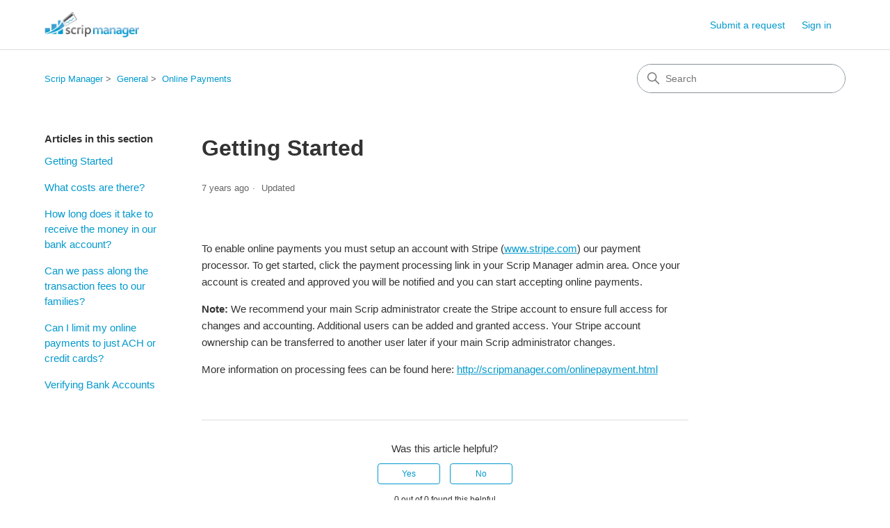

--- FILE ---
content_type: text/html; charset=utf-8
request_url: https://scripmanager.zendesk.com/hc/en-us/articles/360020337951-Getting-Started
body_size: 5592
content:
<!DOCTYPE html>
<html dir="ltr" lang="en-US">
<head>
  <meta charset="utf-8" />
  <!-- v26833 -->


  <title>Getting Started &ndash; Scrip Manager</title>

  

  <meta name="description" content="To enable online payments you must setup an account with Stripe (www.stripe.com) our payment processor. To get started, click the payment..." /><meta property="og:image" content="https://scripmanager.zendesk.com/hc/theming_assets/01HZH9ENQAVNWYZNSS973N6BY3" />
<meta property="og:type" content="website" />
<meta property="og:site_name" content="Scrip Manager" />
<meta property="og:title" content="Getting Started" />
<meta property="og:description" content="To enable online payments you must setup an account with Stripe (www.stripe.com) our payment processor. To get started, click the payment processing link in your Scrip Manager admin area. Once your..." />
<meta property="og:url" content="https://scripmanager.zendesk.com/hc/en-us/articles/360020337951-Getting-Started" />
<link rel="canonical" href="https://scripmanager.zendesk.com/hc/en-us/articles/360020337951-Getting-Started">
<link rel="alternate" hreflang="en-us" href="https://scripmanager.zendesk.com/hc/en-us/articles/360020337951-Getting-Started">
<link rel="alternate" hreflang="x-default" href="https://scripmanager.zendesk.com/hc/en-us/articles/360020337951-Getting-Started">

  <link rel="stylesheet" href="//static.zdassets.com/hc/assets/application-f34d73e002337ab267a13449ad9d7955.css" media="all" id="stylesheet" />
  <link rel="stylesheet" type="text/css" href="/hc/theming_assets/2173293/114095212712/style.css?digest=42506962869005">

  <link rel="icon" type="image/x-icon" href="/hc/theming_assets/01HZH9EP01T4V8H48GMZT59WAT">

    

  <meta content="width=device-width, initial-scale=1.0" name="viewport" />
<!-- Make the translated search clear button label available for use in JS -->
<!-- See buildClearSearchButton() in script.js -->
<script type="text/javascript">window.searchClearButtonLabelLocalized = "Clear search";</script>
<script type="text/javascript">
  // Load ES module polyfill only for browsers that don't support ES modules
  if (!(HTMLScriptElement.supports && HTMLScriptElement.supports('importmap'))) {
    document.write('<script async src="/hc/theming_assets/01J4KTBEZ5KBCV8ZT0MSTHHAJN"><\/script>');
  }
</script>
<script type="importmap">
{
  "imports": {
    "new-request-form": "/hc/theming_assets/01KEEMSV7A2NTWQSQXHN4RQ6JH",
    "flash-notifications": "/hc/theming_assets/01KEEMSV4DHVQ8YNPM3JX4REKM",
    "service-catalog": "/hc/theming_assets/01KEEMSVAB5DQCHJYZCVADGCA0",
    "approval-requests": "/hc/theming_assets/01KEEMSV8ZEJ9C6C6AHRB97JE7",
    "approval-requests-translations": "/hc/theming_assets/01K1WS4ETJF1K1GYDX4YS09Q0S",
    "new-request-form-translations": "/hc/theming_assets/01K1WS4ERZRH4YS2T3P71KHK8E",
    "service-catalog-translations": "/hc/theming_assets/01K1WS4ENNZH86GDEFQAJZV2YJ",
    "shared": "/hc/theming_assets/01KEEMSV2V5H01576TGXSQEDSG",
    "ticket-fields": "/hc/theming_assets/01KEEMSV8CX3YN6RHBBBM4XDD6",
    "wysiwyg": "/hc/theming_assets/01KEEMSVB1REM91B3S0QQSAMFT"
  }
}
</script>
<script type="module">
  import { renderFlashNotifications } from "flash-notifications";

  const settings = {"brand_color":"rgba(3, 153, 205, 1)","brand_text_color":"#FFFFFF","text_color":"#333333","link_color":"rgba(3, 153, 205, 1)","hover_link_color":"#0F3554","visited_link_color":"#4B61C3","background_color":"#FFFFFF","heading_font":"-apple-system, BlinkMacSystemFont, 'Segoe UI', Helvetica, Arial, sans-serif","text_font":"-apple-system, BlinkMacSystemFont, 'Segoe UI', Helvetica, Arial, sans-serif","logo":"/hc/theming_assets/01HZH9ENQAVNWYZNSS973N6BY3","show_brand_name":false,"favicon":"/hc/theming_assets/01HZH9EP01T4V8H48GMZT59WAT","homepage_background_image":"/hc/theming_assets/01HZH9EP3MBHY5MKCCN7TED1TB","community_background_image":"/hc/theming_assets/01HZH9EP7N4MF51KMVB2ZH2AKG","community_image":"/hc/theming_assets/01HZH9EPBKJ00DW8CP363DSQSX","instant_search":true,"scoped_kb_search":true,"scoped_community_search":true,"show_recent_activity":true,"show_articles_in_section":true,"show_article_author":false,"show_article_comments":false,"show_follow_article":false,"show_recently_viewed_articles":true,"show_related_articles":true,"show_article_sharing":false,"show_follow_section":false,"show_follow_post":false,"show_post_sharing":false,"show_follow_topic":false,"request_list_beta":false};
  const baseLocale = "en-us";

  renderFlashNotifications(settings, baseLocale);
</script>

  
</head>
<body class="">
  
  
  

  <a class="skip-navigation" tabindex="1" href="#main-content">Skip to main content</a>

<header class="header">
  <div class="logo">
    <a title="Home" href="/hc/en-us">
      <img src="/hc/theming_assets/01HZH9ENQAVNWYZNSS973N6BY3" alt="Scrip Manager Help Center home page" />
      
    </a>
  </div>

  <div class="nav-wrapper-desktop">
    <nav class="user-nav" id="user-nav" aria-label="User navigation">
      <ul class="user-nav-list">
        <li></li>
        <li></li>
        <li><a class="submit-a-request" href="/hc/en-us/requests/new">Submit a request</a></li>
        
          <li>
            <a class="sign-in" rel="nofollow" data-auth-action="signin" title="Opens a dialog" role="button" href="https://scripmanager.zendesk.com/access?brand_id=114095212712&amp;return_to=https%3A%2F%2Fscripmanager.zendesk.com%2Fhc%2Fen-us%2Farticles%2F360020337951-Getting-Started">
              Sign in
            </a>
          </li>
        
      </ul>
    </nav>
    
  </div>

  <div class="nav-wrapper-mobile">
    <button class="menu-button-mobile" aria-controls="user-nav-mobile" aria-expanded="false" aria-label="Toggle navigation menu">
      
      <svg xmlns="http://www.w3.org/2000/svg" width="16" height="16" focusable="false" viewBox="0 0 16 16" class="icon-menu">
        <path fill="none" stroke="currentColor" stroke-linecap="round" d="M1.5 3.5h13m-13 4h13m-13 4h13"/>
      </svg>
    </button>
    <nav class="menu-list-mobile" id="user-nav-mobile" aria-expanded="false">
      <ul class="menu-list-mobile-items">
        
          <li class="item">
            <a rel="nofollow" data-auth-action="signin" title="Opens a dialog" role="button" href="https://scripmanager.zendesk.com/access?brand_id=114095212712&amp;return_to=https%3A%2F%2Fscripmanager.zendesk.com%2Fhc%2Fen-us%2Farticles%2F360020337951-Getting-Started">
              Sign in
            </a>
          </li>
          <li class="nav-divider"></li>
        
        <li class="item"></li>
        <li class="item"><a class="submit-a-request" href="/hc/en-us/requests/new">Submit a request</a></li>
        <li class="item"></li>
        <li class="nav-divider"></li>
        
      </ul>
    </nav>
  </div>

</header>


  <main role="main">
    <div class="container-divider"></div>
<div class="container">
  <div class="sub-nav">
    <nav aria-label="Current location">
  <ol class="breadcrumbs">
    
      <li>
        
          <a href="/hc/en-us">Scrip Manager</a>
        
      </li>
    
      <li>
        
          <a href="/hc/en-us/categories/360000054912-General">General</a>
        
      </li>
    
      <li>
        
          <a href="/hc/en-us/sections/360003023532-Online-Payments">Online Payments</a>
        
      </li>
    
  </ol>
</nav>

    <div class="search-container">
      <svg xmlns="http://www.w3.org/2000/svg" width="12" height="12" focusable="false" viewBox="0 0 12 12" class="search-icon" aria-hidden="true">
        <circle cx="4.5" cy="4.5" r="4" fill="none" stroke="currentColor"/>
        <path stroke="currentColor" stroke-linecap="round" d="M11 11L7.5 7.5"/>
      </svg>
      <form role="search" class="search" data-search="" action="/hc/en-us/search" accept-charset="UTF-8" method="get"><input type="hidden" name="utf8" value="&#x2713;" autocomplete="off" /><input type="hidden" name="category" id="category" value="360000054912" autocomplete="off" />
<input type="search" name="query" id="query" placeholder="Search" aria-label="Search" /></form>
    </div>
  </div>

  <div class="article-container" id="article-container">
    <aside class="article-sidebar" aria-labelledby="section-articles-title">
      
        <div class="collapsible-sidebar">
          <button type="button" class="collapsible-sidebar-toggle" aria-labelledby="section-articles-title" aria-expanded="false">
            <svg xmlns="http://www.w3.org/2000/svg" width="20" height="20" focusable="false" viewBox="0 0 12 12" aria-hidden="true" class="collapsible-sidebar-toggle-icon chevron-icon">
              <path fill="none" stroke="currentColor" stroke-linecap="round" d="M3 4.5l2.6 2.6c.2.2.5.2.7 0L9 4.5"/>
            </svg>
            <svg xmlns="http://www.w3.org/2000/svg" width="20" height="20" focusable="false" viewBox="0 0 12 12" aria-hidden="true" class="collapsible-sidebar-toggle-icon x-icon">
              <path stroke="currentColor" stroke-linecap="round" d="M3 9l6-6m0 6L3 3"/>
            </svg>
          </button>
          <span id="section-articles-title" class="collapsible-sidebar-title sidenav-title">
            Articles in this section
          </span>
          <div class="collapsible-sidebar-body">
            <ul>
              
                <li>
                  <a href="/hc/en-us/articles/360020337951-Getting-Started" 
                     class="sidenav-item current-article"
                     aria-current="page">
                       Getting Started
                  </a>
                </li>
              
                <li>
                  <a href="/hc/en-us/articles/360020338051-What-costs-are-there" 
                     class="sidenav-item "
                     >
                       What costs are there?
                  </a>
                </li>
              
                <li>
                  <a href="/hc/en-us/articles/360020082832-How-long-does-it-take-to-receive-the-money-in-our-bank-account" 
                     class="sidenav-item "
                     >
                       How long does it take to receive the money in our bank account?
                  </a>
                </li>
              
                <li>
                  <a href="/hc/en-us/articles/360020337911-Can-we-pass-along-the-transaction-fees-to-our-families" 
                     class="sidenav-item "
                     >
                       Can we pass along the transaction fees to our families?
                  </a>
                </li>
              
                <li>
                  <a href="/hc/en-us/articles/360020337871-Can-I-limit-my-online-payments-to-just-ACH-or-credit-cards" 
                     class="sidenav-item "
                     >
                       Can I limit my online payments to just ACH or credit cards?
                  </a>
                </li>
              
                <li>
                  <a href="/hc/en-us/articles/360020338011-Verifying-Bank-Accounts" 
                     class="sidenav-item "
                     >
                       Verifying Bank Accounts
                  </a>
                </li>
              
            </ul>
            
          </div>
        </div>
      
    </aside>

    <article id="main-content" class="article">
      <header class="article-header">
        <h1 title="Getting Started" class="article-title">
          Getting Started
          
        </h1>

        <div class="article-author">
          
          <div class="article-meta">
            

            <div class="meta-group">
              
                <span class="meta-data"><time datetime="2018-11-28T20:53:54Z" title="2018-11-28T20:53:54Z" data-datetime="relative">November 28, 2018 20:53</time></span>
                <span class="meta-data">Updated</span>
              
            </div>
          </div>
        </div>

        
      </header>

      <section class="article-info">
        <div class="article-content">
          <div class="article-body"><p>To enable online payments you must setup an account with Stripe (<a href="http://www.stripe.com/" target="_blank" rel="noopener">www.stripe.com</a>) our payment processor. To get started, click the payment processing link in your Scrip Manager admin area. Once your account is created and approved you will be notified and you can start accepting online payments.</p>
<p><strong>Note:</strong>&nbsp;We recommend your main Scrip administrator create the Stripe account to ensure full access for changes and accounting. Additional users can be added and granted access. Your Stripe account ownership can be transferred to another user later if your main Scrip administrator changes.</p>
<p>More information on processing fees can be found here:&nbsp;<a href="http://scripmanager.com/onlinepayment.html" target="_blank" rel="noopener">http://scripmanager.com/onlinepayment.html</a></p></div>

          

          
        </div>
      </section>

      <footer>
        <div class="article-footer">
          
          
        </div>
        
          <div class="article-votes">
            <h2 class="article-votes-question" id="article-votes-label">Was this article helpful?</h2>
            <div class="article-votes-controls" role="group" aria-labelledby="article-votes-label">
              <button type="button" class="button article-vote article-vote-up" data-auth-action="signin" aria-label="This article was helpful" aria-pressed="false">Yes</button>
              <button type="button" class="button article-vote article-vote-down" data-auth-action="signin" aria-label="This article was not helpful" aria-pressed="false">No</button>
            </div>
            <small class="article-votes-count">
              <span class="article-vote-label">0 out of 0 found this helpful</span>
            </small>
          </div>
        

        <div class="article-more-questions">
          
        </div>
        <div class="article-return-to-top">
          <a href="#article-container">
            Return to top
            <svg xmlns="http://www.w3.org/2000/svg" class="article-return-to-top-icon" width="20" height="20" focusable="false" viewBox="0 0 12 12" aria-hidden="true">
              <path fill="none" stroke="currentColor" stroke-linecap="round" d="M3 4.5l2.6 2.6c.2.2.5.2.7 0L9 4.5"/>
            </svg>
          </a>
        </div>
      </footer>

      <div class="article-relatives">
        
          <div data-recent-articles></div>
        
        
          
  <section class="related-articles">
    
      <h2 class="related-articles-title">Related articles</h2>
    
    <ul>
      
        <li>
          <a href="/hc/en-us/related/click?data=[base64]%3D%3D--770275a93dbde02cc6a03615a5716853a422c653" rel="nofollow">What costs are there?</a>
        </li>
      
    </ul>
  </section>


        
      </div>
      
    </article>
  </div>
</div>

  </main>

  <footer class="footer">
  <div class="footer-inner">
    <a title="Home" href="/hc/en-us">Scrip Manager</a>

    <div class="footer-language-selector">
      
    </div>
  </div>
</footer>


    <div class="powered-by-zendesk">
  <svg xmlns="http://www.w3.org/2000/svg" width="26" height="26" focusable="false" viewBox="0 0 26 26">
    <path d="M12 8.2v14.5H0zM12 3c0 3.3-2.7 6-6 6S0 6.3 0 3h12zm2 19.7c0-3.3 2.7-6 6-6s6 2.7 6 6H14zm0-5.2V3h12z"/>
  </svg>

  <a href="https://www.zendesk.com/service/help-center/?utm_source=helpcenter&utm_medium=poweredbyzendesk&utm_campaign=text&utm_content=Scrip+Manager" target="_blank" rel="nofollow">Powered by Zendesk</a>
</div>


  <!-- / -->

  
  <script src="//static.zdassets.com/hc/assets/en-us.f90506476acd6ed8bfc8.js"></script>
  

  <script type="text/javascript">
  /*

    Greetings sourcecode lurker!

    This is for internal Zendesk and legacy usage,
    we don't support or guarantee any of these values
    so please don't build stuff on top of them.

  */

  HelpCenter = {};
  HelpCenter.account = {"subdomain":"scripmanager","environment":"production","name":"Scrip Manager"};
  HelpCenter.user = {"identifier":"da39a3ee5e6b4b0d3255bfef95601890afd80709","email":null,"name":"","role":"anonymous","avatar_url":"https://assets.zendesk.com/hc/assets/default_avatar.png","is_admin":false,"organizations":[],"groups":[]};
  HelpCenter.internal = {"asset_url":"//static.zdassets.com/hc/assets/","web_widget_asset_composer_url":"https://static.zdassets.com/ekr/snippet.js","current_session":{"locale":"en-us","csrf_token":null,"shared_csrf_token":null},"usage_tracking":{"event":"article_viewed","data":"[base64]--89d8a9ff6811b719040a768e685c8e9df7269f4d","url":"https://scripmanager.zendesk.com/hc/activity"},"current_record_id":"360020337951","current_record_url":"/hc/en-us/articles/360020337951-Getting-Started","current_record_title":"Getting Started","current_text_direction":"ltr","current_brand_id":114095212712,"current_brand_name":"Scrip Manager","current_brand_url":"https://scripmanager.zendesk.com","current_brand_active":true,"current_path":"/hc/en-us/articles/360020337951-Getting-Started","show_autocomplete_breadcrumbs":true,"user_info_changing_enabled":false,"has_user_profiles_enabled":false,"has_end_user_attachments":true,"user_aliases_enabled":false,"has_anonymous_kb_voting":false,"has_multi_language_help_center":false,"show_at_mentions":false,"embeddables_config":{"embeddables_web_widget":false,"embeddables_help_center_auth_enabled":false,"embeddables_connect_ipms":false},"answer_bot_subdomain":"static","gather_plan_state":"not_started","has_article_verification":false,"has_gather":false,"has_ckeditor":true,"has_community_enabled":false,"has_community_badges":false,"has_community_post_content_tagging":false,"has_gather_content_tags":false,"has_guide_content_tags":false,"has_user_segments":false,"has_answer_bot_web_form_enabled":false,"has_garden_modals":false,"theming_cookie_key":"hc-da39a3ee5e6b4b0d3255bfef95601890afd80709-2-preview","is_preview":false,"has_search_settings_in_plan":true,"theming_api_version":4,"theming_settings":{"brand_color":"rgba(3, 153, 205, 1)","brand_text_color":"#FFFFFF","text_color":"#333333","link_color":"rgba(3, 153, 205, 1)","hover_link_color":"#0F3554","visited_link_color":"#4B61C3","background_color":"#FFFFFF","heading_font":"-apple-system, BlinkMacSystemFont, 'Segoe UI', Helvetica, Arial, sans-serif","text_font":"-apple-system, BlinkMacSystemFont, 'Segoe UI', Helvetica, Arial, sans-serif","logo":"/hc/theming_assets/01HZH9ENQAVNWYZNSS973N6BY3","show_brand_name":false,"favicon":"/hc/theming_assets/01HZH9EP01T4V8H48GMZT59WAT","homepage_background_image":"/hc/theming_assets/01HZH9EP3MBHY5MKCCN7TED1TB","community_background_image":"/hc/theming_assets/01HZH9EP7N4MF51KMVB2ZH2AKG","community_image":"/hc/theming_assets/01HZH9EPBKJ00DW8CP363DSQSX","instant_search":true,"scoped_kb_search":true,"scoped_community_search":true,"show_recent_activity":true,"show_articles_in_section":true,"show_article_author":false,"show_article_comments":false,"show_follow_article":false,"show_recently_viewed_articles":true,"show_related_articles":true,"show_article_sharing":false,"show_follow_section":false,"show_follow_post":false,"show_post_sharing":false,"show_follow_topic":false,"request_list_beta":false},"has_pci_credit_card_custom_field":false,"help_center_restricted":false,"is_assuming_someone_else":false,"flash_messages":[],"user_photo_editing_enabled":true,"user_preferred_locale":"en-us","base_locale":"en-us","login_url":"https://scripmanager.zendesk.com/access?brand_id=114095212712\u0026return_to=https%3A%2F%2Fscripmanager.zendesk.com%2Fhc%2Fen-us%2Farticles%2F360020337951-Getting-Started","has_alternate_templates":false,"has_custom_statuses_enabled":false,"has_hc_generative_answers_setting_enabled":true,"has_generative_search_with_zgpt_enabled":false,"has_suggested_initial_questions_enabled":false,"has_guide_service_catalog":false,"has_service_catalog_search_poc":false,"has_service_catalog_itam":false,"has_csat_reverse_2_scale_in_mobile":false,"has_knowledge_navigation":false,"has_unified_navigation":false,"has_csat_bet365_branding":false,"version":"v26833","dev_mode":false};
</script>

  
  
  <script src="//static.zdassets.com/hc/assets/hc_enduser-2a5c7d395cc5df83aeb04ab184a4dcef.js"></script>
  <script type="text/javascript" src="/hc/theming_assets/2173293/114095212712/script.js?digest=42506962869005"></script>
  
</body>
</html>

--- FILE ---
content_type: application/javascript
request_url: https://scripmanager.zendesk.com/hc/theming_assets/01KEEMSV4DHVQ8YNPM3JX4REKM
body_size: 476
content:
import{Y as n,Z as e,_ as s,j as r,a0 as t,a1 as a,a2 as o}from"shared";async function u(u,l){n(l),await e(l,[()=>function(n){switch(n){case"../shared/translations/locales/af.json":return import("shared").then((function(n){return n.aB}));case"../shared/translations/locales/ar-x-pseudo.json":return import("shared").then((function(n){return n.aC}));case"../shared/translations/locales/ar.json":return import("shared").then((function(n){return n.aD}));case"../shared/translations/locales/az.json":return import("shared").then((function(n){return n.aE}));case"../shared/translations/locales/be.json":return import("shared").then((function(n){return n.aF}));case"../shared/translations/locales/bg.json":return import("shared").then((function(n){return n.aG}));case"../shared/translations/locales/bn.json":return import("shared").then((function(n){return n.aH}));case"../shared/translations/locales/bs.json":return import("shared").then((function(n){return n.aI}));case"../shared/translations/locales/ca.json":return import("shared").then((function(n){return n.aJ}));case"../shared/translations/locales/cs.json":return import("shared").then((function(n){return n.aK}));case"../shared/translations/locales/cy.json":return import("shared").then((function(n){return n.aL}));case"../shared/translations/locales/da.json":return import("shared").then((function(n){return n.aM}));case"../shared/translations/locales/de-de.json":return import("shared").then((function(n){return n.aN}));case"../shared/translations/locales/de-x-informal.json":return import("shared").then((function(n){return n.aO}));case"../shared/translations/locales/de.json":return import("shared").then((function(n){return n.aP}));case"../shared/translations/locales/el.json":return import("shared").then((function(n){return n.aQ}));case"../shared/translations/locales/en-001.json":return import("shared").then((function(n){return n.aR}));case"../shared/translations/locales/en-150.json":return import("shared").then((function(n){return n.aS}));case"../shared/translations/locales/en-au.json":return import("shared").then((function(n){return n.aT}));case"../shared/translations/locales/en-ca.json":return import("shared").then((function(n){return n.aU}));case"../shared/translations/locales/en-gb.json":return import("shared").then((function(n){return n.aV}));case"../shared/translations/locales/en-my.json":return import("shared").then((function(n){return n.aW}));case"../shared/translations/locales/en-ph.json":return import("shared").then((function(n){return n.aX}));case"../shared/translations/locales/en-se.json":return import("shared").then((function(n){return n.aY}));case"../shared/translations/locales/en-us.json":return import("shared").then((function(n){return n.aZ}));case"../shared/translations/locales/en-x-dev.json":return import("shared").then((function(n){return n.a_}));case"../shared/translations/locales/en-x-keys.json":return import("shared").then((function(n){return n.a$}));case"../shared/translations/locales/en-x-obsolete.json":return import("shared").then((function(n){return n.b0}));case"../shared/translations/locales/en-x-pseudo.json":return import("shared").then((function(n){return n.b1}));case"../shared/translations/locales/en-x-test.json":return import("shared").then((function(n){return n.b2}));case"../shared/translations/locales/es-419.json":return import("shared").then((function(n){return n.b3}));case"../shared/translations/locales/es-ar.json":return import("shared").then((function(n){return n.b4}));case"../shared/translations/locales/es-cl.json":return import("shared").then((function(n){return n.b5}));case"../shared/translations/locales/es-es.json":return import("shared").then((function(n){return n.b6}));case"../shared/translations/locales/es-mx.json":return import("shared").then((function(n){return n.b7}));case"../shared/translations/locales/es-pe.json":return import("shared").then((function(n){return n.b8}));case"../shared/translations/locales/es.json":return import("shared").then((function(n){return n.b9}));case"../shared/translations/locales/et.json":return import("shared").then((function(n){return n.ba}));case"../shared/translations/locales/eu.json":return import("shared").then((function(n){return n.bb}));case"../shared/translations/locales/fa-af.json":return import("shared").then((function(n){return n.bc}));case"../shared/translations/locales/fa.json":return import("shared").then((function(n){return n.bd}));case"../shared/translations/locales/fi.json":return import("shared").then((function(n){return n.be}));case"../shared/translations/locales/fil.json":return import("shared").then((function(n){return n.bf}));case"../shared/translations/locales/fo.json":return import("shared").then((function(n){return n.bg}));case"../shared/translations/locales/fr-ca.json":return import("shared").then((function(n){return n.bh}));case"../shared/translations/locales/fr-dz.json":return import("shared").then((function(n){return n.bi}));case"../shared/translations/locales/fr-mu.json":return import("shared").then((function(n){return n.bj}));case"../shared/translations/locales/fr.json":return import("shared").then((function(n){return n.bk}));case"../shared/translations/locales/ga.json":return import("shared").then((function(n){return n.bl}));case"../shared/translations/locales/he.json":return import("shared").then((function(n){return n.bm}));case"../shared/translations/locales/hi.json":return import("shared").then((function(n){return n.bn}));case"../shared/translations/locales/hr.json":return import("shared").then((function(n){return n.bo}));case"../shared/translations/locales/hu.json":return import("shared").then((function(n){return n.bp}));case"../shared/translations/locales/hy.json":return import("shared").then((function(n){return n.bq}));case"../shared/translations/locales/id.json":return import("shared").then((function(n){return n.br}));case"../shared/translations/locales/is.json":return import("shared").then((function(n){return n.bs}));case"../shared/translations/locales/it-ch.json":return import("shared").then((function(n){return n.bt}));case"../shared/translations/locales/it.json":return import("shared").then((function(n){return n.bu}));case"../shared/translations/locales/ja.json":return import("shared").then((function(n){return n.bv}));case"../shared/translations/locales/ka.json":return import("shared").then((function(n){return n.bw}));case"../shared/translations/locales/kk.json":return import("shared").then((function(n){return n.bx}));case"../shared/translations/locales/kl-dk.json":return import("shared").then((function(n){return n.by}));case"../shared/translations/locales/km.json":return import("shared").then((function(n){return n.bz}));case"../shared/translations/locales/ko.json":return import("shared").then((function(n){return n.bA}));case"../shared/translations/locales/ku.json":return import("shared").then((function(n){return n.bB}));case"../shared/translations/locales/ky.json":return import("shared").then((function(n){return n.bC}));case"../shared/translations/locales/lt.json":return import("shared").then((function(n){return n.bD}));case"../shared/translations/locales/lv.json":return import("shared").then((function(n){return n.bE}));case"../shared/translations/locales/mk.json":return import("shared").then((function(n){return n.bF}));case"../shared/translations/locales/mn.json":return import("shared").then((function(n){return n.bG}));case"../shared/translations/locales/ms.json":return import("shared").then((function(n){return n.bH}));case"../shared/translations/locales/mt.json":return import("shared").then((function(n){return n.bI}));case"../shared/translations/locales/my.json":return import("shared").then((function(n){return n.bJ}));case"../shared/translations/locales/ne.json":return import("shared").then((function(n){return n.bK}));case"../shared/translations/locales/nl-be.json":return import("shared").then((function(n){return n.bL}));case"../shared/translations/locales/nl.json":return import("shared").then((function(n){return n.bM}));case"../shared/translations/locales/no.json":return import("shared").then((function(n){return n.bN}));case"../shared/translations/locales/pl.json":return import("shared").then((function(n){return n.bO}));case"../shared/translations/locales/pt-br.json":return import("shared").then((function(n){return n.bP}));case"../shared/translations/locales/pt.json":return import("shared").then((function(n){return n.bQ}));case"../shared/translations/locales/ro-md.json":return import("shared").then((function(n){return n.bR}));case"../shared/translations/locales/ro.json":return import("shared").then((function(n){return n.bS}));case"../shared/translations/locales/ru.json":return import("shared").then((function(n){return n.bT}));case"../shared/translations/locales/si.json":return import("shared").then((function(n){return n.bU}));case"../shared/translations/locales/sk.json":return import("shared").then((function(n){return n.bV}));case"../shared/translations/locales/sl.json":return import("shared").then((function(n){return n.bW}));case"../shared/translations/locales/sq.json":return import("shared").then((function(n){return n.bX}));case"../shared/translations/locales/sr-me.json":return import("shared").then((function(n){return n.bY}));case"../shared/translations/locales/sr.json":return import("shared").then((function(n){return n.bZ}));case"../shared/translations/locales/sv.json":return import("shared").then((function(n){return n.b_}));case"../shared/translations/locales/sw-ke.json":return import("shared").then((function(n){return n.b$}));case"../shared/translations/locales/ta.json":return import("shared").then((function(n){return n.c0}));case"../shared/translations/locales/th.json":return import("shared").then((function(n){return n.c1}));case"../shared/translations/locales/tr.json":return import("shared").then((function(n){return n.c2}));case"../shared/translations/locales/uk.json":return import("shared").then((function(n){return n.c3}));case"../shared/translations/locales/ur-pk.json":return import("shared").then((function(n){return n.c4}));case"../shared/translations/locales/ur.json":return import("shared").then((function(n){return n.c5}));case"../shared/translations/locales/uz.json":return import("shared").then((function(n){return n.c6}));case"../shared/translations/locales/vi.json":return import("shared").then((function(n){return n.c7}));case"../shared/translations/locales/zh-cn.json":return import("shared").then((function(n){return n.c8}));case"../shared/translations/locales/zh-tw.json":return import("shared").then((function(n){return n.c9}));default:return new Promise((function(e,s){("function"==typeof queueMicrotask?queueMicrotask:setTimeout)(s.bind(null,new Error("Unknown variable dynamic import: "+n)))}))}}(`../shared/translations/locales/${l}.json`)]);try{const n=document.createElement("div");document.body.appendChild(n),s.render(r.jsx(t,{theme:a(u),children:r.jsx(o,{})}),n)}catch(n){console.error("Cannot render flash notifications",n)}}export{u as renderFlashNotifications};
